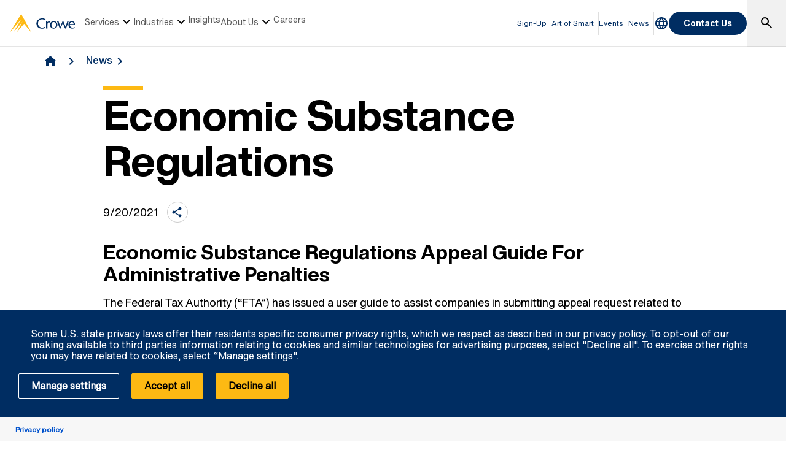

--- FILE ---
content_type: text/html; charset=utf-8
request_url: https://www.crowe.com/ae/news/economic-substance-regulations
body_size: 12671
content:



<!DOCTYPE html>
<html lang="en-US" data-dir="ltr" class="wf-active wf-loading" data-context-site="crowehorwathae_en-us" data-context-id="{FF71522C-F4A2-462F-A9A5-9D19719F9DFD}">
<head>

        <title>Economic Substance Regulations Appeal Guide  | Crowe UAE</title>
        <meta http-equiv="content-type" content="text/html; charset=utf-8" />
        <meta http-equiv="X-UA-Compatible" content="IE=edge">
        <meta name="viewport" content="width=device-width, initial-scale=1.0" />



    <meta id="robots" name="robots" content="INDEX,FOLLOW,NOODP" />
    <meta name="description" content="Economic Substance Regulations Appeal Guide " />
    <link rel="canonical" href="https://www.crowe.com/ae/news/economic-substance-regulations" />

<!-- If we have more than 1 language and canonical is either empty or self referencing then we can add hreflang-->
<!-- Schema.org markup for Google+ -->
<meta itemprop="name" content="Economic Substance Regulations Appeal Guide  | Crowe UAE" />
    <meta itemprop="description" content="Economic Substance Regulations Appeal Guide " />
<meta itemprop="url" content="https://www.crowe.com/ae/news/economic-substance-regulations" />
<!-- Twitter Card data -->
<meta name="twitter:card" content="summary_large_image" />
    <meta name="twitter:site" content="@crowehuae" />
<meta name="twitter:title" content="Economic Substance Regulations Appeal Guide  | Crowe UAE" />
    <meta name="twitter:description" content="Economic Substance Regulations Appeal Guide " />
<!-- Open Graph data -->
    <meta property="og:site_name" content="Crowe" />
<meta property="og:title" content="Economic Substance Regulations Appeal Guide  | Crowe UAE" />
<meta property="og:url" content="https://www.crowe.com/ae/news/economic-substance-regulations" />
    <meta property="og:description" content="Economic Substance Regulations Appeal Guide " />


    <link rel="icon" type="image/x-icon" href="/favicon.ico" />


                <link rel="stylesheet" href="/assets/css/global-theme.min.css?q=2746ce2acdba8d8f8fbdb90c2c64107b" />
                <script src="/assets/js/global-theme-lazyload.min.js?q=6afdeab8a49cfab7508899453ac9843d"></script>




        <script type="text/javascript" async="async" src="https://consent.trustarc.com/v2/notice/egydcw"></script>


    <!-- Google Tag Manager -->
    <script>
        (function(w,d,s,l,i){w[l]=w[l]||[];w[l].push({'gtm.start':
        new Date().getTime(),event:'gtm.js'});var f=d.getElementsByTagName(s)[0],
        j=d.createElement(s),dl=l!='dataLayer'?'&l='+l:'';j.async=true;j.src=
        'https://www.googletagmanager.com/gtm.js?id='+i+dl;f.parentNode.insertBefore(j,f);
        })(window, document, 'script', 'dataLayer', 'GTM-W9959SW');
    </script>
    <!-- End Google Tag Manager -->




        <script type='application/ld+json'>
            {
  "@context": "https://schema.org",
  "@graph": [
    {
      "@type": "NewsArticle",
      "name": "Economic Substance Regulations Appeal Guide ",
      "mainEntityofPage": "https://www.crowe.com/ae/news/economic-substance-regulations",
      "description": "Economic Substance Regulations Appeal Guide ",
      "datePublished": "2021-09-20",
      "dateModified": "2021-10-05",
      "author": "Crowe UAE",
      "headline": "Economic Substance Regulations Appeal Guide ",
      "image": "https://www.crowe.com/ae/-/media/crowe/shared/logos/logo-dark.png?rev=3dc8a6c566614db5b340b3f2f220018e&hash=879BA9A0C84FD3D4C557E1F90B78F638",
      "publisher": {
        "@type": "Organization",
        "name": "Crowe UAE",
        "logo": {
          "@type": "ImageObject",
          "url": "https://www.crowe.com/ae/-/media/crowe/shared/logos/logo-dark.png?rev=3dc8a6c566614db5b340b3f2f220018e&hash=B9FE0A4DCCDAB0A06B24382AABD9259B"
        }
      }
    },
    {
      "@type": "BreadcrumbList",
      "itemListElement": [
        {
          "@type": "ListItem",
          "position": "1",
          "name": "Crowe UAE",
          "item": "https://www.crowe.com/ae"
        },
        {
          "@type": "ListItem",
          "position": "2",
          "name": "News",
          "item": "https://www.crowe.com/ae/news"
        },
        {
          "@type": "ListItem",
          "position": "3",
          "name": "Economic Substance Regulations Appeal Guide ",
          "item": "https://www.crowe.com/ae/news/economic-substance-regulations"
        }
      ]
    }
  ]
}
        </script>


</head>
<body  >


        <div id="consent-banner" style="position: fixed; bottom: 0px; width: 100%; z-index: 999999;"></div>

    <div style="direction: ltr;" dir="ltr">

        <div class="content-access__overlay">
            

    <link rel="stylesheet" property="stylesheet" href="/assets/css/modules/MegaNav/MegaNav.min.css?q=28c51312ebc39797417b7cf51311f985">
<header class="sd full-width-container">
	<div class="header header__wrapper" id="SDMegaNav">
		<button class="header__hamburger-icon" aria-label="Main Menu Toggle"><div class="bar">

		</div><div class="bar">

		</div><div class="bar">

		</div></button><div class="header__main-menu__logo">
			<a href="/ae" title="Crowe"><svg preserveaspectratio="xMinYMid meet" width="106" height="30" xmlns="http://www.w3.org/2000/svg" viewbox="0 0 106 30" enable-background="new 0 0 106 30" role="img" aria-label="Crowe Logo"><g fill="#002d62"><path d="m57.2 9.9c-1.3-.9-2.9-1.4-4.5-1.4-4.3 0-6.8 2.9-6.8 6.7 0 4.1 3 6.9 6.8 6.9 1.5 0 3.1-.4 4.4-1.2l.9 1.4c-1.6 1-3.5 1.5-5.4 1.5-6.2 0-9.3-4-9.3-8.5 0-4.1 3.4-8.4 9.6-8.4 1.9 0 3.8.5 5.3 1.7l-1 1.3"></path><path d="m61.4 13.2l.9-.9c.5-.5 1.1-.8 1.8-.9.8.1 1.5.5 2 1.1l-1 1.4c-.5-.3-1.1-.5-1.7-.5-1.1 0-2.1 1.1-2.1 3.7v6.3h-2.2v-11.6h2.2l.1 1.4"></path><path d="m65.4 17.5c-.1-3.2 2.5-6 5.8-6.1 3.3-.1 6.2 2.4 6.3 5.7 0 .1 0 .3 0 .4 0 3.6-2.4 6.2-6.1 6.2s-6-2.6-6-6.2m2.4 0c0 2.2.8 4.8 3.7 4.8 2.9 0 3.7-2.6 3.7-4.8s-1-4.5-3.8-4.5c-2.8 0-3.7 2.4-3.6 4.5"></path><path d="m87.2 11.8c1.2 2.8 2.4 5.6 3.6 8.9 1-3.4 2-6.3 3-9.1l2 .3-4.3 11.6h-1.5c-1.2-2.9-2.5-5.8-3.7-9.1-1.2 3.3-2.3 6.2-3.6 9.1h-1.4l-4.3-11.4 2.2-.5c1 2.9 2 5.7 3 9.1 1.2-3.3 2.4-6.1 3.6-8.9"></path><path d="m97.7 17.7c-.1 2.3 1.7 4.3 4.2 4.5 1.2 0 2.4-.4 3.4-1l.6 1.1c-1.2.8-2.6 1.3-4.1 1.4-3.8 0-6.4-2.2-6.4-6.3-.2-3.1 2.2-5.7 5.4-5.9.2 0 .3 0 .5 0 3.7 0 5 3.2 4.8 6.3h-8.4zm6.2-1.4c0-1.8-.8-3.4-2.7-3.4-1.9 0-3.4 1.4-3.4 3.2 0 0 0 .1 0 .1h6.1z"></path></g><path d="m18.8.2c0-.1-.1-.1-.2-.2-.1 0-.2.1-.2.1l-18.3 29.7c-.1.1-.1.2-.1.2s.1 0 .1-.1l18.2-21.1c.1-.1.1-.1.1-.1s0 .1-.1.2l-12.6 21c0 0 0 .1 0 .1 0 0 .1 0 .1-.1l14.8-17.3c.1-.1.1-.1.1-.1s0 .1-.1.2l-9.6 17.1c0 .1 0 .2 0 .2 0 0 .1 0 .1-.1l11.8-13.7c.1-.2.2-.2.3-.2.1 0 .2.1.3.1l11.5 13.8c0 .1.1.1.1.1 0 0 0-.1-.1-.2l-16.2-29.6" fill="#fdb913"></path></svg></a>
		</div><nav class="header__main-navigation" role="navigation" aria-label="Main Navigation">
			<ul role="menubar" aria-hidden="false">
				<li role="menuitem"><button class="main-nav-link" aria-haspopup="true">Services<svg xmlns="http://www.w3.org/2000/svg" height="24px" viewBox="0 -960 960 960" width="24px"><path d="M480-344 240-584l56-56 184 184 184-184 56 56-240 240Z"></path></svg></button><div class="header__main-navigation__dropdown">
					<div class="header__main-navigation__dropdown__inner full-width-container tabs-container bg__grey-300">
						<button class="header__main-navigation__dropdown__inner__close">close</button><div class="header__main-navigation__dropdown__inner__top-nav bg__primary-radial-gradient">
							<ul class="tabs-list" role="tablist">
								<li role="presentation"><a class="tabs-button" id="tab-CAB219A808484A30A1979E4650938221-6496767D3A30400B92400B2C568B46BD-1-1" href="#tabpanel-CAB219A808484A30A1979E4650938221-6496767D3A30400B92400B2C568B46BD-1-1" role="tab" aria-selected="false" tabindex="0">Services</a><div class="short-desciption rich-text">
									Crowe blends specialized expertise and industry knowledge with forward-thinking innovation.
								</div></li>
							</ul><div class="header__main-navigation__dropdown__inner__top-nav__ctas">
								<a class="text-link-arrow" title="Services" href="https://www.crowe.com/ae/services">Services</a>
							</div>
						</div><div class="header__main-navigation__dropdown__inner__center-nav tabs-panel">
							<div id="tabpanel-CAB219A808484A30A1979E4650938221-6496767D3A30400B92400B2C568B46BD-1-1" aria-labelledby="tab-CAB219A808484A30A1979E4650938221-6496767D3A30400B92400B2C568B46BD-1-1" class="tab-panel-item" role="tabpanel" tabindex="0">
								<div class="header__main-navigation__dropdown__inner__center-nav__link-list">
									<h4 class="header__main-navigation__dropdown__inner__center-nav__link-list__title">
										Audit
									</h4><ul role="menubar">
										<li role="menuitem" class="interior-navigation"><a href="https://www.crowe.com/ae/services/audit/statutory-audit">Statutory audit</a></li><li role="menuitem" class="interior-navigation"><a href="https://www.crowe.com/ae/services/audit/accounting-and-financial-reporting">Accounting and financial reporting</a></li><li role="menuitem" class="interior-navigation"><a href="https://www.crowe.com/ae/services/audit/in-country-value-program">ICV program</a></li><li role="menuitem" class="interior-navigation"><a href="https://www.crowe.com/ae/services/audit/rera-audits">RERA audits</a></li><li role="menuitem" class="interior-navigation"><a class="text-link-arrow" href="https://www.crowe.com/ae/services/audit">View all audit services</a></li>
									</ul>
								</div><div class="header__main-navigation__dropdown__inner__center-nav__link-list">
									<h4 class="header__main-navigation__dropdown__inner__center-nav__link-list__title">
										Tax
									</h4><ul role="menubar">
										<li role="menuitem" class="interior-navigation"><a href="https://www.crowe.com/ae/services/tax/corporate-tax">Corporate tax</a></li><li role="menuitem" class="interior-navigation"><a href="https://www.crowe.com/ae/services/tax/transfer-pricing">Transfer pricing</a></li><li role="menuitem" class="interior-navigation"><a href="https://www.crowe.com/ae/services/tax/value-added-tax">VAT tax</a></li><li role="menuitem" class="interior-navigation"><a href="https://www.crowe.com/ae/services/tax/global-mobility-solutions">Global mobility</a></li><li role="menuitem" class="interior-navigation"><a class="text-link-arrow" href="https://www.crowe.com/ae/services/tax">View all tax services</a></li>
									</ul>
								</div><div class="header__main-navigation__dropdown__inner__center-nav__link-list">
									<h4 class="header__main-navigation__dropdown__inner__center-nav__link-list__title">
										Advisory
									</h4><ul role="menubar">
										<li role="menuitem" class="interior-navigation"><a title="Corporate Support" href="https://www.crowe.com/ae/services/company-formation">Corporate Support</a></li><li role="menuitem" class="interior-navigation"><a href="https://www.crowe.com/ae/services/advisory/business-valuation">Business valuation</a></li><li role="menuitem" class="interior-navigation"><a href="https://www.crowe.com/ae/services/advisory/feasibility-studies-and-market-research">Feasibility studies and business plan</a></li><li role="menuitem" class="interior-navigation"><a href="https://www.crowe.com/ae/services/advisory/grc-advisory">GRC advisory</a></li><li role="menuitem" class="interior-navigation"><a class="text-link-arrow" href="https://www.crowe.com/ae/services/advisory">View all advisory services</a></li>
									</ul>
								</div><div class="header__main-navigation__dropdown__inner__center-nav__link-list">
									<h4 class="header__main-navigation__dropdown__inner__center-nav__link-list__title">
										Consulting
									</h4><ul role="menubar">
										<li role="menuitem" class="interior-navigation"><a href="https://www.crowe.com/ae/services/technology">Technology</a></li><li role="menuitem" class="interior-navigation"><a title="Pioneering " href="https://www.crowe.com/ae/services/crowe-pioneering-and-excellence-consulting">Pioneering and excellence</a></li><li role="menuitem" class="interior-navigation"><a title="Risk" href="https://www.crowe.com/ae/services/risk">Risk</a></li><li role="menuitem" class="interior-navigation"><a href="https://www.crowe.com/ae/services/financial-crime-compliance">Financial crime compliance</a></li><li role="menuitem" class="interior-navigation"><a class="text-link-arrow" href="https://www.crowe.com/ae/services/consulting">View all consulting services</a></li>
									</ul>
								</div>
							</div>
						</div><div class="header__main-navigation__dropdown__inner__cta-section">
							<a class="featured-insight" href="https://www.crowe.com/ae/news/adopting-ai-is-like-adopting-a-kid"><div class="featured-insight__image">
								<picture>
									<source data-srcset="https://www.crowe.com/ae/-/media/crowe/firms/middle-east-and-africa/ae/crowehorwathae/external-images/adopting-ai.jpg?w=310&amp;hash=65B0E8D6687F51C9ED9A50AD40BDCB54" media="(min-width: 1200px)">

									</source><source data-srcset="https://www.crowe.com/ae/-/media/crowe/firms/middle-east-and-africa/ae/crowehorwathae/external-images/adopting-ai.jpg?w=1274&amp;hash=707115A8073EF3EDF442440D5FC3A419" media="(min-width: 992px)">

									</source><source data-srcset="https://www.crowe.com/ae/-/media/crowe/firms/middle-east-and-africa/ae/crowehorwathae/external-images/adopting-ai.jpg?w=1046&amp;hash=D80546E59A7C49FDE56A919613893378" media="(min-width: 768px)">

									</source><source data-srcset="https://www.crowe.com/ae/-/media/crowe/firms/middle-east-and-africa/ae/crowehorwathae/external-images/adopting-ai.jpg?w=726&amp;hash=B1B874385815B7BECE7FE922DA8750CE" media="(min-width: 576px)">

									</source><img data-src="https://www.crowe.com/ae/-/media/crowe/firms/middle-east-and-africa/ae/crowehorwathae/external-images/adopting-ai.jpg?w=534&amp;hash=89CFD58FC0713E991CD154F3DAE0892F" class="lazyload" alt="Adopting AI Is Like Adopting a Kid" class="lazyload" />
								</picture>
							</div><div class="featured-insight__title h5 text-bold">
								Adopting AI is like adopting a kid: A new kind of parenthood
							</div><div class="featured-insight__cta">
								Read more
							</div></a><div class="taglinks-wrapper lazyload" data-link="/assets/css/modules/802-taglinks-sd/802-taglinks-sd.min.css" data-script="/assets/js/modules/802-taglinks-sd/802-taglinks-sd.min.js">
								<div class="taglinks normal-container">
									<div class="label-and-taglink-group-wrapper column">
										<div class="label__02">
											Trending topics
										</div><div class="taglink-group">
											<a class="taglink" href="https://www.crowe.com/ae/services/tax/gcc-tax-monday">Tax</a><a class="taglink" href="https://www.crowe.com/ae/services/technology/technology-tuesday">Cyber security</a><a class="taglink" href="https://www.crowe.com/ae/wednesday-deep-dive">ESG</a><a class="taglink" href="https://www.crowe.com/ae/grc-compass-thursdays">GRC</a><a class="taglink" href="https://www.crowe.com/ae/services/crowe-pioneering-and-excellence-consulting/future-ready-friday">Artificial intelligence</a>
										</div>
									</div>
								</div>
							</div>
						</div>
					</div>
				</div></li><li role="menuitem"><button class="main-nav-link" aria-haspopup="true">Industries<svg xmlns="http://www.w3.org/2000/svg" height="24px" viewBox="0 -960 960 960" width="24px"><path d="M480-344 240-584l56-56 184 184 184-184 56 56-240 240Z"></path></svg></button><div class="header__main-navigation__dropdown">
					<div class="header__main-navigation__dropdown__inner full-width-container tabs-container bg__grey-300">
						<button class="header__main-navigation__dropdown__inner__close">close</button><div class="header__main-navigation__dropdown__inner__top-nav bg__primary-radial-gradient">
							<ul class="tabs-list" role="tablist">
								<li role="presentation"><a class="tabs-button" id="tab-2C440F34A2004F78B7E8E4958AF67F67-CD834B04A744449EAD8535137830D763-2-1" href="#tabpanel-2C440F34A2004F78B7E8E4958AF67F67-CD834B04A744449EAD8535137830D763-2-1" role="tab" aria-selected="false" tabindex="0">Industries</a></li>
							</ul><div class="header__main-navigation__dropdown__inner__top-nav__ctas">
								<a class="text-link-arrow" title="Industries" href="https://www.crowe.com/ae/industries">Industries</a>
							</div>
						</div><div class="header__main-navigation__dropdown__inner__center-nav tabs-panel">
							<div id="tabpanel-2C440F34A2004F78B7E8E4958AF67F67-CD834B04A744449EAD8535137830D763-2-1" aria-labelledby="tab-2C440F34A2004F78B7E8E4958AF67F67-CD834B04A744449EAD8535137830D763-2-1" class="tab-panel-item" role="tabpanel" tabindex="0">
								<div class="header__main-navigation__dropdown__inner__center-nav__link-list">
									<h4 class="header__main-navigation__dropdown__inner__center-nav__link-list__title">
										Industries
									</h4><ul role="menubar">
										<li role="menuitem" class="interior-navigation"><a title="Automotive And Transportation" href="https://www.crowe.com/ae/industries/automotive-and-transportation">Automotive And Transportation</a></li><li role="menuitem" class="interior-navigation"><a title="Industrial Metals And Mining" href="https://www.crowe.com/ae/industries/industrial-metals-and-mining">Industrial Metals And Mining</a></li><li role="menuitem" class="interior-navigation"><a title="Media And Entertainment" href="https://www.crowe.com/ae/industries/media-and-entertainment">Media And Entertainment</a></li><li role="menuitem" class="interior-navigation"><a title="Nonprofit Organization" href="https://www.crowe.com/ae/industries/nonprofit-organization">Nonprofit Organization</a></li><li role="menuitem" class="interior-navigation"><a title="Professional Services" href="https://www.crowe.com/ae/industries/professional-services">Professional Services</a></li><li role="menuitem" class="interior-navigation"><a title="Real Estate And Construction" href="https://www.crowe.com/ae/industries/real-estate-and-construction">Real Estate And Construction</a></li><li role="menuitem" class="interior-navigation"></li><li role="menuitem" class="interior-navigation"><a title="Technology and Telecommunication" href="https://www.crowe.com/ae/industries/technology-and-telecommunication">Technology and Telecommunication</a></li><li role="menuitem" class="interior-navigation"><a title="Consumer Products And Retail" href="https://www.crowe.com/ae/industries/consumer-products-and-retail">Consumer Products And Retail</a></li><li role="menuitem" class="interior-navigation"><a title="Chemicals" href="https://www.crowe.com/ae/industries/oil-and-gas">Oil &amp; Gas</a></li><li role="menuitem" class="interior-navigation"><a title="Financial Institutions" href="https://www.crowe.com/ae/industries/financial-institutions">Financial Institutions</a></li><li role="menuitem" class="interior-navigation"><a title="Government And Public Sector" href="https://www.crowe.com/ae/industries/government-and-public-sector">Government And Public Sector</a></li><li role="menuitem" class="interior-navigation"><a title="Hotel Tourism and Leisure" href="https://www.crowe.com/ae/industries/hotel-tourism-and-leisure">Hotel Tourism and Leisure</a></li>
									</ul>
								</div>
							</div>
						</div>
					</div>
				</div></li><li role="menuitem"><button class="main-nav-link" aria-haspopup="false" onclick="window.location.href = &#39;https://www.crowe.com/ae/insights&#39;">Insights</button></li><li role="menuitem"><button class="main-nav-link" aria-haspopup="true">About Us<svg xmlns="http://www.w3.org/2000/svg" height="24px" viewBox="0 -960 960 960" width="24px"><path d="M480-344 240-584l56-56 184 184 184-184 56 56-240 240Z"></path></svg></button><div class="header__main-navigation__dropdown">
					<div class="header__main-navigation__dropdown__inner full-width-container tabs-container bg__grey-300">
						<button class="header__main-navigation__dropdown__inner__close">close</button><div class="header__main-navigation__dropdown__inner__top-nav bg__primary-radial-gradient">
							<ul class="tabs-list" role="tablist">
								<li role="presentation"><a class="tabs-button" id="tab-391B89B6D4C64BC5B05EC69F36B36882-F7547E51863B4C4F97872E5102397A41-3-1" href="#tabpanel-391B89B6D4C64BC5B05EC69F36B36882-F7547E51863B4C4F97872E5102397A41-3-1" role="tab" aria-selected="false" tabindex="0">About Us</a></li>
							</ul><div class="header__main-navigation__dropdown__inner__top-nav__ctas">
								<a class="text-link-arrow" title="About Us" href="https://www.crowe.com/ae/about-us">About Us</a>
							</div>
						</div><div class="header__main-navigation__dropdown__inner__center-nav tabs-panel">
							<div id="tabpanel-391B89B6D4C64BC5B05EC69F36B36882-F7547E51863B4C4F97872E5102397A41-3-1" aria-labelledby="tab-391B89B6D4C64BC5B05EC69F36B36882-F7547E51863B4C4F97872E5102397A41-3-1" class="tab-panel-item" role="tabpanel" tabindex="0">
								<div class="header__main-navigation__dropdown__inner__center-nav__link-list">
									<h4 class="header__main-navigation__dropdown__inner__center-nav__link-list__title">
										About Us
									</h4><ul role="menubar">
										<li role="menuitem" class="interior-navigation"><a href="https://www.crowe.com/ae/about-us/our-leadership">Our Leadership</a></li><li role="menuitem" class="interior-navigation"><a title="Crowe Global" href="https://www.crowe.com/ae/about-us/crowe-global">Crowe Global</a></li><li role="menuitem" class="interior-navigation"><a title="Client Care" href="https://www.crowe.com/ae/about-us/client-care">Client Care</a></li><li role="menuitem" class="interior-navigation"><a title="Corporate Responsibility" href="https://www.crowe.com/ae/about-us/corporate-responsibility">Corporate Responsibility</a></li><li role="menuitem" class="interior-navigation"><a title="Sign Up" href="https://lp.constantcontact.com/su/gIvARVI/CroweUAE">Sign Up</a></li>
									</ul>
								</div>
							</div>
						</div>
					</div>
				</div></li><li role="menuitem"><button class="main-nav-link" aria-haspopup="false" onclick="window.location.href = &#39;https://www.crowe.com/ae/careers&#39;">Careers</button></li>
			</ul>
		</nav><div class="header__utility-links" role="menubar">
			<a href="https://lp.constantcontactpages.com/sl/V0PCazI" rel="noopener noreferrer" role="menuitem" class="utility-link " target="_blank">Sign-Up</a><a href="https://www.crowe.com/global/insights" rel="noopener noreferrer" role="menuitem" class="utility-link " target="_blank">Art of Smart</a><a href="https://www.crowe.com/ae/events" title="Events" role="menuitem" class="utility-link ">Events</a><a href="https://www.crowe.com/ae/news" title="News" role="menuitem" class="utility-link ">News</a>
		</div><button title="Global Directory" aria-haspopup="true" class="header__location-selector"><svg xmlns="http://www.w3.org/2000/svg" width="24" height="24" viewbox="0 0 24 24" fill="none" role="img" aria-label="global directory icon">
	<path d="M11.99 2C6.47 2 2 6.48 2 12C2 17.52 6.47 22 11.99 22C17.52 22 22 17.52 22 12C22 6.48 17.52 2 11.99 2ZM18.92 8H15.97C15.65 6.75 15.19 5.55 14.59 4.44C16.43 5.07 17.96 6.35 18.92 8ZM12 4.04C12.83 5.24 13.48 6.57 13.91 8H10.09C10.52 6.57 11.17 5.24 12 4.04ZM4.26 14C4.1 13.36 4 12.69 4 12C4 11.31 4.1 10.64 4.26 10H7.64C7.56 10.66 7.5 11.32 7.5 12C7.5 12.68 7.56 13.34 7.64 14H4.26ZM5.08 16H8.03C8.35 17.25 8.81 18.45 9.41 19.56C7.57 18.93 6.04 17.66 5.08 16ZM8.03 8H5.08C6.04 6.34 7.57 5.07 9.41 4.44C8.81 5.55 8.35 6.75 8.03 8ZM12 19.96C11.17 18.76 10.52 17.43 10.09 16H13.91C13.48 17.43 12.83 18.76 12 19.96ZM14.34 14H9.66C9.57 13.34 9.5 12.68 9.5 12C9.5 11.32 9.57 10.65 9.66 10H14.34C14.43 10.65 14.5 11.32 14.5 12C14.5 12.68 14.43 13.34 14.34 14ZM14.59 19.56C15.19 18.45 15.65 17.25 15.97 16H18.92C17.96 17.65 16.43 18.93 14.59 19.56ZM16.36 14C16.44 13.34 16.5 12.68 16.5 12C16.5 11.32 16.44 10.66 16.36 10H19.74C19.9 10.64 20 11.31 20 12C20 12.69 19.9 13.36 19.74 14H16.36Z" fill="#002D62"></path>
</svg></button><div class="header__location-selector__dropdown">
			<div class="header__location-selector__dropdown__inner">
<div class="locations__utility-links">
<a href="/global" class="locations__global-site">Global Site</a>
<button class="locations__close">
<em class="material-icons">close</em>
</button>
</div>
<div class="locations__region-wrapper tabs-container">
<ul class="locations__regions-wrapper tabs-list">
    <li class="locations__region" style="order: 1;"><a class="tabs-button h4 active" id="tab0-1" href="#tabAmericas0">Americas</a></li>
    <li class="locations__region" style="order: 3;"><a class="tabs-button h4" id="tab0-2" href="#tabAsia0">Asia Pacific</a></li>
    <li class="locations__region" style="order: 5;"><a class="tabs-button h4" id="tab0-3" href="#tabEurope0">Europe</a></li>
    <li class="locations__region" style="order: 7;"><a class="tabs-button h4" id="tab0-4" href="#tabMiddleEastAfrica0">Middle East and Africa</a></li>
</ul>
<div class="locations__countries-wrapper tabs__panels">
<div id="tabAmericas0" class="locations__countries" aria-labelledby="tab0-1" style="order: 2;">
<div class="locations__countries__inner">
<a href="/ar" target="_self">Argentina</a>
<a href="/cw" target="_self">Aruba</a>
<a href="/bb" target="_self">Barbados</a>
<a href="/bo" target="_self">Bolivia</a>
<a href="/br" target="_self">Brazil</a>
<a href="/ca" target="_self">Canada</a>
<a href="/ky" target="_self">Cayman Islands</a>
<a href="/cl" target="_self">Chile</a>
<a href="/co" target="_self">Colombia</a>
<a href="/cr" target="_self">Costa Rica</a>
<a href="/cw" target="_self">Curacao</a>
<a href="/sv" target="_self">El Salvador</a>
<a href="/gt" target="_self">Guatemala</a>
<a href="/hn" target="_self">Honduras</a>
<a href="/mx" target="_self">Mexico</a>
<a href="/py" target="_self">Paraguay</a>
<a href="/pe" target="_self">Peru</a>
<a href="/pr" target="_self">Puerto Rico</a>
<a href="/cw" target="_self">Saint Martin</a>
<a href="/sr" target="_self">Suriname</a>
<a href="/" target="_self">United States</a>
<a href="/uy" target="_self">Uruguay</a>
<a href="/ve" target="_self">Venezuela</a>
</div>
</div>
<div id="tabAsia0" class="locations__countries" aria-labelledby="tab0-2" style="order: 4;">
<div class="locations__countries__inner">
<a href="/au" target="_self">Australia</a>
<a href="/kh" target="_self">Cambodia</a>
<a href="/cn" target="_self">China</a>
<a href="/hw" target="_self">Hawaii</a>
<a href="/hk" target="_self">Hong Kong</a>
<a href="/in" target="_self">India</a>
<a href="/id" target="_self">Indonesia</a>
<a href="/jp" target="_self">Japan</a>
<a href="/mo" target="_self">Macau</a>
<a href="/my" target="_self">Malaysia</a>
<a href="/mv" target="_self">Maldives</a>
<a href="/mn" target="_self">Mongolia</a>
<a href="/mm" target="_self">Myanmar</a>
<a href="/np" target="_self">Nepal</a>
<a href="/nz" target="_self">New Zealand</a>
<a href="/pk" target="_self">Pakistan</a>
<a href="/ph" target="_self">Philippines</a>
<a href="/sg" target="_self">Singapore</a>
<a href="/kr" target="_self">South Korea</a>
<a href="/lk" target="_self">Sri Lanka</a>
<a href="/tw" target="_self">Taiwan</a>
<a href="/th" target="_self">Thailand</a>
<a href="/vn" target="_self">Vietnam</a>
</div>
</div>
<div id="tabEurope0" class="locations__countries" aria-labelledby="tab0-3" style="order: 6;">
<div class="locations__countries__inner">
<a href="/al" target="_self">Albania</a>
<a href="/ad" target="_self">Andorra</a>
<a href="/am" target="_self">Armenia</a>
<a href="/at" target="_self">Austria</a>
<a href="/az" target="_self">Azerbaijan</a>
<a href="/be" target="_self">Belgium</a>
<a href="/bg" target="_self">Bulgaria</a>
<a href="/hr" target="_self">Croatia</a>
<a href="/cy" target="_self">Cyprus</a>
<a href="/cz" target="_self">Czech Republic</a>
<a href="/dk" target="_self">Denmark</a>
<a href="/ee" target="_self">Estonia</a>
<a href="/fi" target="_self">Finland</a>
<a href="/fr" target="_self">France</a>
<a href="/ge" target="_self">Georgia</a>
<a href="/de" target="_self">Germany</a>
<a href="/gr" target="_self">Greece</a>
<a href="/hu" target="_self">Hungary</a>
<a href="/ie" target="_self">Ireland</a>
<a href="/it" target="_self">Italy</a>
<a href="/kz" target="_self">Kazakhstan</a>
<a href="/ks" target="_self">Kosovo</a>
<a href="/lv" target="_self">Latvia</a>
<a href="/lt" target="_self">Lithuania</a>
<a href="/lu" target="_self">Luxembourg</a>
<a href="/mt" target="_self">Malta</a>
<a href="/md" target="_self">Moldova</a>
<a href="/nl" target="_self">Netherlands</a>
<a href="/no" target="_self">Norway</a>
<a href="/pl" target="_self">Poland</a>
<a href="/pt" target="_self">Portugal</a>
<a href="/ro" target="_self">Romania</a>
<a href="/rs" target="_self">Serbia</a>
<a href="/sk" target="_self">Slovakia</a>
<a href="/si" target="_self">Slovenia</a>
<a href="/es" target="_self">Spain</a>
<a href="/se" target="_self">Sweden</a>
<a href="/ch" target="_self">Switzerland</a>
<a href="/tj" target="_self">Tajikistan</a>
<a href="/tr" target="_self">Turkey</a>
<a href="/ua" target="_self">Ukraine</a>
<a href="/uk" target="_self">United Kingdom</a>
<a href="/uz" target="_self">Uzbekistan</a>
</div>
</div>
<div id="tabMiddleEastAfrica0" class="locations__countries" aria-labelledby="tab0-4" style="order: 8;">
<div class="locations__countries__inner">
<a href="/dz" target="_self">Algeria</a>
<a href="/ao" target="_self">Angola</a>
<a href="/bh" target="_self">Bahrain</a>
<a href="/eg" target="_self">Egypt</a>
<a href="/gh" target="_self">Ghana</a>
<a href="/il" target="_self">Israel</a>
<a href="/jo" target="_self">Jordan</a>
<a href="/ke" target="_self">Kenya</a>
<a href="/kw" target="_self">Kuwait</a>
<a href="/lb" target="_self">Lebanon</a>
<a href="/lr" target="_self">Liberia</a>
<a href="/mu" target="_self">Mauritius</a>
<a href="/ma" target="_self">Morocco</a>
<a href="/mz" target="_self">Mozambique</a>
<a href="/ng" target="_self">Nigeria</a>
<a href="/om" target="_self">Oman</a>
<a href="/qa" target="_self">Qatar</a>
<a href="/sa" target="_self">Saudi Arabia</a>
<a href="/sn" target="_self">Senegal</a>
<a href="/sl" target="_self">Sierra Leone</a>
<a href="/za" target="_self">South Africa</a>
<a href="/tz" target="_self">Tanzania</a>
<a href="/tg" target="_self">Togo</a>
<a href="/tn" target="_self">Tunisia</a>
<a href="/ug" target="_self">Uganda</a>
<a href="/ae" target="_self">United Arab Emirates</a>
<a href="/ye" target="_self">Yemen</a>
</div>
</div>
</div>
</div>
</div>
		</div><button class="header__link-search" role="button" aria-label="search"><i class="material-icons--search active-icon"><svg xmlns="http://www.w3.org/2000/svg" height="24px" viewBox="0 -960 960 960" width="24px"><path d="M784-120 532-372q-30 24-69 38t-83 14q-109 0-184.5-75.5T120-580q0-109 75.5-184.5T380-840q109 0 184.5 75.5T640-580q0 44-14 83t-38 69l252 252-56 56ZM380-400q75 0 127.5-52.5T560-580q0-75-52.5-127.5T380-760q-75 0-127.5 52.5T200-580q0 75 52.5 127.5T380-400Z"></path></svg></i><i class="material-icons--close"><svg xmlns="http://www.w3.org/2000/svg" height="24px" viewBox="0 -960 960 960" width="24px" fill="#ffffff"><path d="m256-200-56-56 224-224-224-224 56-56 224 224 224-224 56 56-224 224 224 224-56 56-224-224-224 224Z"></path></svg></i></button><div class="header__search__dropdown" data-search-page="https://www.crowe.com/ae/search">
			<input class="search__input" placeholder="Search" type="Search" /><button class="search__submit"><i><svg xmlns="http://www.w3.org/2000/svg" height="24px" viewBox="0 -960 960 960" width="24px"><path d="M784-120 532-372q-30 24-69 38t-83 14q-109 0-184.5-75.5T120-580q0-109 75.5-184.5T380-840q109 0 184.5 75.5T640-580q0 44-14 83t-38 69l252 252-56 56ZM380-400q75 0 127.5-52.5T560-580q0-75-52.5-127.5T380-760q-75 0-127.5 52.5T200-580q0 75 52.5 127.5T380-400Z"></path></svg></i></button>
		</div><div class="header__contact-us">
			<a class="button" href="https://www.crowe.com/ae/contact-us">Contact Us</a>
		</div>
	</div>
</header>    <script src="/assets/js/modules/MegaNav/MegaNav.min.js?q=35a151f6c90b11d6cd1741a77d2f0797"></script>






            


        <link rel="stylesheet" property="stylesheet" href="/assets/css/modules/breadcrumbs/breadcrumbs.min.css?q=2db6e3c331c978d2a68e3043dfcd0c6e">
    <div class="breadcrumb container lazyload lazypreload " data-script="/assets/js/modules/breadcrumbs/breadcrumbs.min.js">
<div class="breadcrumb-link-container">                <a href="https://www.crowe.com/ae">
                    <i class="material-icons">home</i>
                </a>                         <a href="https://www.crowe.com/ae/news">News</a> </div>





    </div> 



            
        <div class="article-header">
            <div class="container">
                <div class="row">
                    <div class="col-xs-12 col-sm-10 col-sm-offset-1">
                        <div class="article-header__image article-header__image--mobile">
                            
                        </div>

                        <div class='heading-wrapper'><h1 class="article-header__title">Economic Substance Regulations&#160;</h1></div>

                        <div class='heading-wrapper'><h2 class="article-header__sub-title"></h2></div>





                        <div class="article-header__date-share">
                            <div class="article-header__date">
9/20/2021
                            </div>

        <div class="article-header__share">
            <i class="material-icons material-icons--share">share</i>
<div class="article-header__share__dropdown">                        <a class="article-header__share__dropdown__link-container__link" target="_blank" data-analytics="social-share" data-action="facebook" href="https://www.facebook.com/sharer/sharer.php?u=https%3a%2f%2fwww.crowe.com%2fae%2fnews%2feconomic-substance-regulations"><svg fill="#666" xmlns="http://www.w3.org/2000/svg" width="24" height="24" viewBox="0 0 24.00 24.00"><path stroke-width=".2" stroke-linejoin="round" d="m18.999 3.998v3h-2c-.552 0-1 .447-1 1v2h3v3h-3v7h-3v-7h-2v-3h2v-2.5c0-1.934 1.567-3.5 3.5-3.5m3.5-2h-16c-1.104 0-1.99.895-1.99 2l-.01 16c0 1.104.896 2 2 2h16c1.104 0 2-.896 2-2v-16c0-1.105-.896-2-2-2Z"/></svg></a>
                        <a class="article-header__share__dropdown__link-container__link" target="_blank" data-analytics="social-share" data-action="linkedin" href="https://www.linkedin.com/shareArticle?url=https%3a%2f%2fwww.crowe.com%2fae%2fnews%2feconomic-substance-regulations"><svg fill="#666" xmlns="http://www.w3.org/2000/svg" width="24" height="24" viewBox="0 0 24.00 24.00"><path stroke-width=".2" stroke-linejoin="round" d="m21 21h-4v-6.75c0-1.059-1.188-1.944-2.246-1.944-1.059 0-1.754.886-1.754 1.944v6.75h-4v-12h4v2c.662-1.071 2.356-1.763 3.525-1.763 2.472 0 4.475 2.041 4.475 4.513v7.25m-14 0h-4v-12h4v12m-2-18c1.105 0 2 .895 2 2 0 1.105-.895 2-2 2-1.105 0-2-.895-2-2 0-1.105.895-2 2-2Z"/></svg></a>
                        <a class="article-header__share__dropdown__link-container__link" target="_blank" data-analytics="social-share" data-action="twitter" href="https://twitter.com/intent/tweet?url=https%3a%2f%2fwww.crowe.com%2fae%2fnews%2feconomic-substance-regulations"><svg xmlns="http://www.w3.org/2000/svg" fill="#666" viewBox="0 0 24 24" width="24" height="24">
    <path d="M13.6 10.7l6.2-7.2h-1.5l-5.4 6.3-4.3-6.3h-5l6.5 9.5-6.5 7.5h1.5l5.7-6.6 4.5 6.6h5l-6.7-9.8h0zm-2 2.3l-.7-.9-5.2-7.5H8l4.2 6 .7.9 5.5 7.9h-2.3L11.6 13h0z"/>
</svg></a>
</div>                    </div>

                        </div>
                        <div class="article-header__content-wrapper">
                            <div class="article-header__sub-heading">
                                Economic Substance Regulations Appeal Guide For Administrative Penalties
                            </div>
                            <div class="article-header__content rich-text">
                                <p>The Federal Tax Authority (“FTA”) has issued a user guide to assist companies in submitting appeal request related to penalty imposed under Economic Substance Regulations (“ESR”).</p>
<p><strong>GROUND FOR APPEAL&nbsp;</strong></p>
<p>Companies may appeal to a decision by the FTA to impose an administrative penalty on the following grounds:&nbsp;</p>
<ul>
    <li>It did not commit the violation. </li>
    <li>The administrative penalty imposed is not proportionate to the violation. </li>
    <li>The administrative penalty imposed exceeds the limits under the ESR laws.</li>
</ul>
<p><strong>PROCESS&nbsp;</strong></p>
<ul>
    <li>Imposition of penalty by the FTA</li>
    <li>Submission of appeal on MOF portal:&nbsp;
    <ul>
        <li> Reason for appeal;&nbsp;</li>
        <li> Supporting documents</li>
    </ul>
    </li>
    <li>Providing additional supporting documents if required by the FTA</li>
    <li>Review of appeal request by the FTA</li>
    <li>Issue of final decision by the FTA</li>
</ul>
<p><strong>TIMELINES</strong></p>
<p><strong>Submit For Appeal</strong></p>
<ul>
    <li>40 working days from the imposed date of the fine</li>
</ul>
<p><strong>Submit Additional Document Request by FTA</strong></p>
<ul>
    <li>5 working days from the date of requesting documents</li>
</ul>
<p><strong>Issues a Decision of the Appeal</strong></p>
<ul>
    <li>40 working days from the date of meeting all requirement</li>
</ul>
<p><strong>Inform Licensee of the Decision</strong></p>
<ul>
    <li>5 working days from the date of issuance of the decision</li>
</ul>
<p><strong>Final Period to Pay the Fine</strong></p>
<ul>
    <li>40 working days from date administrative penalty is levied</li></ul>
                            </div>
                        </div>
                    </div>
                </div>
            </div>
        </div>

            

        <div  class="contextual-contact background--grey black-text padding-top-60 padding-bottom-60 " data-link="">
            <div class="container">
                <div class="row">
                    <div class="col-xs-12 contextual-contact__intro">
                        <div class="h2 contextual-contact__intro__title bar-title--center amber-line-above-title"><p>Contact Us</p></div>
                        <div class="contextual-contact__intro__content ">
                            
                        </div>
                        <div class="contextual-contact__intro__link contextual-contact__view-more contextual-contact__view-more--desktop black-text">
                            




                        </div>
                    </div>
                </div>
                



<div class="row">        <div class="col-xs-12 contextual-contact__contact-wrapper">
        </div>
</div>
                <div class="contextual-contact__view-more contextual-contact__view-more--mobile black-text">
                    




                </div>
            </div>
        </div>


            <section class="bottom-pattern-container padding-top-0">
                <div class="bottom-pattern-container__content"></div>
            </section>

            

    <footer class="footer lazyload lazypreload" data-link="/assets/css/modules/footer/footer.min.css?q=9b588559e1a7e7c4621886638df9ad53">

<section class="featured">                        <ul class="featured__column">
                            
<li class="featured__column__link"><a class="h3" title="Services" href="https://www.crowe.com/ae/services">Services</a></li><li class="featured__column__link"><a class="h3" title="Industries" href="https://www.crowe.com/ae/industries">Industries</a></li><li class="featured__column__link"><a class="h3" title="Insights" href="https://www.crowe.com/ae/insights">Insights</a></li><li class="featured__column__link"><a class="h3" title="About Us" href="https://www.crowe.com/ae/about-us">About Us</a></li><li class="featured__column__link"><a class="h3" title="Careers" href="https://www.crowe.com/ae/careers">Careers</a></li>                        </ul>
</section>
    <section class="footer__content">

<div class="footer__social"><div class=""><svg version="1.1" id="Layer_1"
	xmlns="http://www.w3.org/2000/svg"
	xmlns:xlink="http://www.w3.org/1999/xlink" x="0px" y="0px" viewBox="0 0 208 60" style="enable-background:new 0 0 208 60;width: 208px;" xml:space="preserve" role="img" aria-label="Crowe">
	<g>
		<path style="fill:#002D62;" d="M111.9,19.4c-2.5-1.8-5.7-2.7-8.8-2.7c-8.4,0-13.3,5.7-13.3,13.1c0,8,5.9,13.5,13.3,13.5
		                            c2.9,0,6.1-0.8,8.6-2.3l1.8,2.7c-3.1,2-6.8,2.9-10.6,2.9c-12.1,0-18.2-7.8-18.2-16.6c0-8,6.7-16.4,18.8-16.4c3.7,0,7.4,1,10.4,3.3
		                            L111.9,19.4"></path>
		<path style="fill:#002D62;" d="M120.1,25.8l1.8-1.8c1-1,2.2-1.6,3.5-1.8c1.6,0.2,2.9,1,3.9,2.2l-2,2.7c-1-0.6-2.2-1-3.3-1
		                            c-2.2,0-4.1,2.2-4.1,7.2v12.3h-4.3V23.1h4.3L120.1,25.8"></path>
		<path style="fill:#002D62;" d="M127.9,34.2c-0.2-6.3,4.9-11.7,11.3-11.9c6.5-0.2,12.1,4.7,12.3,11.1c0,0.2,0,0.6,0,0.8
		                            c0,7-4.7,12.1-11.9,12.1S127.9,41.3,127.9,34.2 M132.6,34.2c0,4.3,1.6,9.4,7.2,9.4s7.2-5.1,7.2-9.4s-2-8.8-7.4-8.8
		                            S132.4,30.1,132.6,34.2"></path>
		<path style="fill:#002D62;" d="M170.6,23.1c2.3,5.5,4.7,11,7,17.4c2-6.7,3.9-12.3,5.9-17.8l3.9,0.6L179,46H176
		                            c-2.3-5.7-4.9-11.3-7.2-17.8c-2.3,6.5-4.5,12.1-7,17.8H159l-8.4-22.3l4.3-1c2,5.7,3.9,11.1,5.9,17.8c2.3-6.5,4.7-11.9,7-17.4"></path>
		<path style="fill:#002D62;" d="M191.1,34.6c-0.2,4.5,3.3,8.4,8.2,8.8c2.3,0,4.7-0.8,6.7-2l1.2,2.2c-2.3,1.6-5.1,2.5-8,2.7
		                            c-7.4,0-12.5-4.3-12.5-12.3c-0.4-6.1,4.3-11.1,10.6-11.5c0.4,0,0.6,0,1,0c7.2,0,9.8,6.3,9.4,12.3h-16.4V34.6z M203.2,31.9
		                            c0-3.5-1.6-6.7-5.3-6.7s-6.7,2.7-6.7,6.3v0.2h11.9V31.9z"></path>
	</g>
	<path style="fill:#FDB913;" d="M36.8,0.4c0-0.2-0.2-0.2-0.4-0.4C36.2,0,36,0.2,36,0.2L0.2,58.3C0,58.5,0,58.7,0,58.7s0.2,0,0.2-0.2
	                        l35.6-41.3C36,17,36,17,36,17s0,0.2-0.2,0.4L11.1,58.5v0.2c0,0,0.2,0,0.2-0.2l28.9-33.8c0.2-0.2,0.2-0.2,0.2-0.2s0,0.2-0.2,0.4
	                        L21.5,58.3c0,0.2,0,0.4,0,0.4s0.2,0,0.2-0.2l23.1-26.8c0.2-0.4,0.4-0.4,0.6-0.4s0.4,0.2,0.6,0.2l22.5,27c0,0.2,0.2,0.2,0.2,0.2
	                        s0-0.2-0.2-0.4L36.8,0.4"></path>
</svg></div><h3 >Smart decisions. Lasting value.</h3><div class="footer__social__media"><A Href="https://twitter.com/CroweUAE" Title="Twitter" Target="_blank" Alt="Twitter Link"><svg xmlns="http://www.w3.org/2000/svg" fill="#fff" viewbox="0 0 24 24" width="24" height="24" role="img" aria-label="twitter-white">
    <path d="M13.6 10.7l6.2-7.2h-1.5l-5.4 6.3-4.3-6.3h-5l6.5 9.5-6.5 7.5h1.5l5.7-6.6 4.5 6.6h5l-6.7-9.8h0zm-2 2.3l-.7-.9-5.2-7.5H8l4.2 6 .7.9 5.5 7.9h-2.3L11.6 13h0z" fill="#fff"></path>
</svg></A><A Href="https://www.linkedin.com/company/crowe-uae/" Title="LinkedIn" Target="_blank" Alt="LinkedIn Link"><svg fill="#fff" xmlns="http://www.w3.org/2000/svg" width="24" height="24" viewbox="0 0 24.00 24.00" role="img" aria-label="linkedin-white"><path stroke-width=".2" stroke-linejoin="round" d="m21 21h-4v-6.75c0-1.059-1.188-1.944-2.246-1.944-1.059 0-1.754.886-1.754 1.944v6.75h-4v-12h4v2c.662-1.071 2.356-1.763 3.525-1.763 2.472 0 4.475 2.041 4.475 4.513v7.25m-14 0h-4v-12h4v12m-2-18c1.105 0 2 .895 2 2 0 1.105-.895 2-2 2-1.105 0-2-.895-2-2 0-1.105.895-2 2-2Z"></path></svg></A><A Href="https://www.facebook.com/CroweUAE/?ref=page_internal" Title="Facebook" Target="_blank" Alt="Facebook Link"><svg fill="#fff" xmlns="http://www.w3.org/2000/svg" width="24" height="24" viewbox="0 0 24.00 24.00" role="img" aria-label="facebook-white"><path stroke-width=".2" stroke-linejoin="round" d="m18.999 3.998v3h-2c-.552 0-1 .447-1 1v2h3v3h-3v7h-3v-7h-2v-3h2v-2.5c0-1.934 1.567-3.5 3.5-3.5m3.5-2h-16c-1.104 0-1.99.895-1.99 2l-.01 16c0 1.104.896 2 2 2h16c1.104 0 2-.896 2-2v-16c0-1.105-.896-2-2-2Z"></path></svg></A><A Href="https://www.instagram.com/crowe.uae/" Title="https://www.instagram.com/crowe.uae/" Target="_blank" Alt="Instagram Link"><svg fill="#666" width="24" height="24" xmlns="http://www.w3.org/2000/svg" viewbox="0 0 24 24" role="img" aria-label="instagram"><path d="M12 10a2 2 0 1 0 2 2A2 2 0 0 0 12 10"></path><path d="M16.68,8.46a2,2,0,0,0-1.14-1.14,3.26,3.26,0,0,0-1.12-.2c-.63,0-.82,0-2.42,0s-1.79,0-2.42,0a3.26,3.26,0,0,0-1.12.2A2,2,0,0,0,7.32,8.46a3.26,3.26,0,0,0-.2,1.12c0,.63,0,.82,0,2.42s0,1.79,0,2.42a3.26,3.26,0,0,0,.2,1.12,2,2,0,0,0,1.14,1.14,3.26,3.26,0,0,0,1.12.2c.63,0,.82,0,2.42,0s1.79,0,2.42,0a3.26,3.26,0,0,0,1.12-.2,2,2,0,0,0,1.14-1.14,3.26,3.26,0,0,0,.2-1.12c0-.63,0-.82,0-2.42s0-1.79,0-2.42A3.26,3.26,0,0,0,16.68,8.46ZM12,15.08A3.08,3.08,0,1,1,15.08,12,3.08,3.08,0,0,1,12,15.08Zm3.2-5.56a.72.72,0,0,1,0-1.44.72.72,0,0,1,0,1.44Z"></path><path d="M12,2A10,10,0,1,0,22,12,10,10,0,0,0,12,2Zm6,12.47a4.69,4.69,0,0,1-.27,1.46A3,3,0,0,1,17,17a2.81,2.81,0,0,1-1.06.69,4.39,4.39,0,0,1-1.46.28c-.64,0-.84,0-2.47,0s-1.83,0-2.47,0a4.39,4.39,0,0,1-1.46-.28,3.06,3.06,0,0,1-1.75-1.75A4.39,4.39,0,0,1,6,14.47c0-.64,0-.84,0-2.47s0-1.83,0-2.47a4.39,4.39,0,0,1,.28-1.46A3.06,3.06,0,0,1,8.07,6.32,4.39,4.39,0,0,1,9.53,6c.64,0,.84,0,2.47,0s1.83,0,2.47,0a4.39,4.39,0,0,1,1.46.28A2.81,2.81,0,0,1,17,7a3,3,0,0,1,.7,1.06A4.69,4.69,0,0,1,18,9.53c0,.64,0,.84,0,2.47S18,13.83,18,14.47Z"></path></svg></A><A Href="https://www.youtube.com/channel/UCD1WoKhYGsuK1v5dkgb_YLw" Title="Insert Link" Target="_blank" Alt="YouTube Link"><svg fill="#fff" xmlns="http://www.w3.org/2000/svg" width="24" height="24" viewbox="0 0 24.00 24.00" role="img" aria-label="youtube-white"><path stroke-width=".2" stroke-linejoin="round" d="m9.999 16.498v-9l6 4.5m4-7.6c-.602-.197-4.301-.4-8-.4-3.699 0-7.398.187-8 .384-1.564.516-2 4.02-2 7.616 0 3.596.436 7.1 2 7.616.602.197 4.301.384 8 .384 3.701 0 7.4-.187 8-.384 1.562-.516 1.988-4.02 1.988-7.616 0-3.596-.426-7.084-1.988-7.6Z"></path></svg></A></div>                    <span id="teconsent"></span>
</div>

<nav class="footer__navigation"><ul class="footer__navigation__column"><li  class="footer__navigation__column__link h4"><a href="https://www.crowe.com/ae/services">Services</a></li><li class="footer__navigation__column__link"><a href="https://www.crowe.com/ae/services/audit">Audit</a></li><li class="footer__navigation__column__link"><a href="https://www.crowe.com/ae/services/tax">Tax</a></li><li class="footer__navigation__column__link"><a href="https://www.crowe.com/ae/services/advisory">Advisory</a></li><li class="footer__navigation__column__link"><a href="https://www.crowe.com/ae/services/consulting">Consulting</a></li><li class="footer__navigation__column__link"><a href="https://www.crowe.com/ae/services/academy">Academy</a></li></ul><ul class="footer__navigation__column"><li  class="footer__navigation__column__link h4"><a href="https://www.crowe.com/ae/about-us">About Us</a></li><li class="footer__navigation__column__link"><a href="https://www.crowe.com/ae/about-us/crowe-global">Crowe Global</a></li><li class="footer__navigation__column__link"><a href="https://www.crowe.com/ae/about-us/our-leadership">Our Leadership</a></li><li class="footer__navigation__column__link"><a href="https://www.crowe.com/ae/about-us/client-care">Client Care</a></li><li class="footer__navigation__column__link"><a href="https://www.crowe.com/ae/about-us/corporate-responsibility">Corporate Responsibility</a></li></ul><ul class="footer__navigation__column"><li  class="footer__navigation__column__link h4"><a href="https://www.crowe.com/ae/industries">Industries</a></li><li class="footer__navigation__column__link"><a href="https://www.crowe.com/ae/industries/healthcare">Healthcare</a></li><li class="footer__navigation__column__link"><a href="https://www.crowe.com/ae/industries/financial-institutions">Financial Institutions</a></li><li class="footer__navigation__column__link"><a href="https://www.crowe.com/ae/industries/media-and-entertainment">Media And Entertainment</a></li><li class="footer__navigation__column__link"><a href="https://www.crowe.com/ae/industries/professional-services">Professional Services</a></li><li class="footer__navigation__column__link"><a href="https://www.crowe.com/ae/industries/automotive-and-transportation">Automotive And Transportation</a></li><li class="footer__navigation__column__link"><a href="https://www.crowe.com/ae/industries">View all industries</a></li></ul><ul class="footer__navigation__column"><li  class="footer__navigation__column__link h4"><a href="https://www.crowe.com/ae/careers">Careers</a></li><li class="footer__navigation__column__link"><a href="https://www.crowe.com/ae/about-us/our-leadership">Our Leadership</a></li><li class="footer__navigation__column__link"><a href="https://www.crowe.com/ae/careers/job-opportunities">Job Opportunities</a></li></ul></nav>    </section>
    <section class="sub-footer">            
        <div class="sub-footer__wrapper">
            <div  class="sub-footer__wrapper__copy"><p>&copy; 2026 Crowe Global<br />Crowe Mak is a member of Crowe Global, a Swiss verein. Each member firm of Crowe Global is a separate and independent legal entity. Crowe Mak and its affiliates are not responsible or liable for any acts or omissions of Crowe Global or any other member of Crowe Global. </p></div>

<ul class="sub-footer__wrapper__menu"><li  class="sub-footer__wrapper__menu__link"><a title="Privacy Policy" href="https://www.crowe.com/ae/privacy-policy">Privacy Policy</a></li><li  class="sub-footer__wrapper__menu__link"><a title="Terms of Use" href="https://www.crowe.com/ae/terms-of-use">Terms of Use</a></li><li  class="sub-footer__wrapper__menu__link"><a title="Data Protection" href="https://www.crowe.com/ae/data-protection">Data Protection</a></li></ul>        </div>
    </section>
    </footer>


        </div>
    </div>


            <script async src="/assets/js/global-theme.min.js?q=d56f655fad78a2981d871ffb11b55e2d"></script>








<!-- Google Tag Manager (noscript) -->
    <noscript>
        <iframe src="https://www.googletagmanager.com/ns.html?id=GTM-W9959SW"
                height="0" width="0" style="display:none;visibility:hidden"></iframe>
    </noscript> <!-- End Google Tag Manager (noscript) -->



    <script>
            // remove all non cookieconsent cookies
            function RemoveNonEssentialCookies() {
                var isSitecoreInEE = false;
                var isSitecoreInPreview = false;
                var isInSitecore = (isSitecoreInEE || isSitecoreInPreview);
                if (!isInSitecore) {
                    var cookies = document.cookie.split(";");
                    for (var i = 0; i < cookies.length; i++) {
                        var cookie = cookies[i].split("=");
                        var d = new Date();

                        d.setDate(d.getDate() - 1);
                        var expires = ";expires=" + d;
                        var name = cookie[0];

                        var domain = ";domain=www.crowe.com";

                        var value = "";
                        var cookiePattern = /CookieConsent/g;
                        var isCookieChoice = cookiePattern.test(name);
                        var cookieLangPattern = /lang/g;
                        var isCookieLang = cookieLangPattern.test(name);
                        if (!isCookieChoice && !isCookieLang) {
                            document.cookie = name + "=" + value + expires + domain + "; path=/";
                        }
                    }
                }
            }
    </script>


    <script type="text/javascript">
        document.fonts.ready.then(function () {
            document.querySelector('html').classList.remove("wf-loading");
        })
    </script>

<script defer src="https://static.cloudflareinsights.com/beacon.min.js/vcd15cbe7772f49c399c6a5babf22c1241717689176015" integrity="sha512-ZpsOmlRQV6y907TI0dKBHq9Md29nnaEIPlkf84rnaERnq6zvWvPUqr2ft8M1aS28oN72PdrCzSjY4U6VaAw1EQ==" data-cf-beacon='{"rayId":"9c1ab6581f245e37","version":"2025.9.1","serverTiming":{"name":{"cfExtPri":true,"cfEdge":true,"cfOrigin":true,"cfL4":true,"cfSpeedBrain":true,"cfCacheStatus":true}},"token":"e485f6dedacd4e5a9cf2e14a2a1ea02e","b":1}' crossorigin="anonymous"></script>
</body>
</html>

--- FILE ---
content_type: application/javascript
request_url: https://www.crowe.com/assets/js/modules/breadcrumbs/breadcrumbs.min.js
body_size: 114
content:
!function n(i,o,c){function a(t,e){if(!o[t]){if(!i[t]){var r="function"==typeof require&&require;if(!e&&r)return r(t,!0);if(u)return u(t,!0);throw new Error("Cannot find module '"+t+"'")}e=o[t]={exports:{}};i[t][0].call(e.exports,function(e){var r=i[t][1][e];return a(r||e)},e,e.exports,n,i,o,c)}return o[t].exports}for(var u="function"==typeof require&&require,e=0;e<c.length;e++)a(c[e]);return a}({1:[function(e,r,t){const n=document.getElementById("breadcrumbDropdown");n&&(document.addEventListener("click",e=>{e.target.matches(".breadcrumb-toggle")||n.children[0].classList.contains("active")&&n.children[0].classList.remove("active")}),n.addEventListener("click",e=>{e.stopPropagation(),n.children[0].classList.toggle("active")}))},{}]},{},[1]);
//# sourceMappingURL=breadcrumbs.min.js.map
